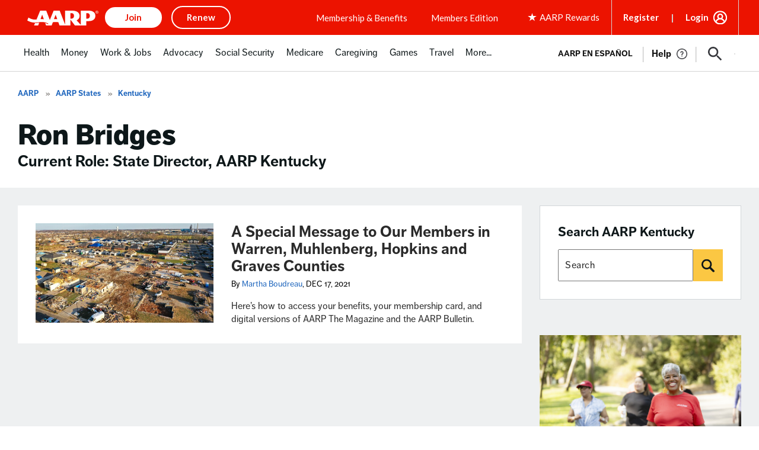

--- FILE ---
content_type: text/html; charset=utf-8
request_url: https://www.google.com/recaptcha/api2/aframe
body_size: 268
content:
<!DOCTYPE HTML><html><head><meta http-equiv="content-type" content="text/html; charset=UTF-8"></head><body><script nonce="JLZI3QqypjzG-EiRP0QSQg">/** Anti-fraud and anti-abuse applications only. See google.com/recaptcha */ try{var clients={'sodar':'https://pagead2.googlesyndication.com/pagead/sodar?'};window.addEventListener("message",function(a){try{if(a.source===window.parent){var b=JSON.parse(a.data);var c=clients[b['id']];if(c){var d=document.createElement('img');d.src=c+b['params']+'&rc='+(localStorage.getItem("rc::a")?sessionStorage.getItem("rc::b"):"");window.document.body.appendChild(d);sessionStorage.setItem("rc::e",parseInt(sessionStorage.getItem("rc::e")||0)+1);localStorage.setItem("rc::h",'1769769028772');}}}catch(b){}});window.parent.postMessage("_grecaptcha_ready", "*");}catch(b){}</script></body></html>